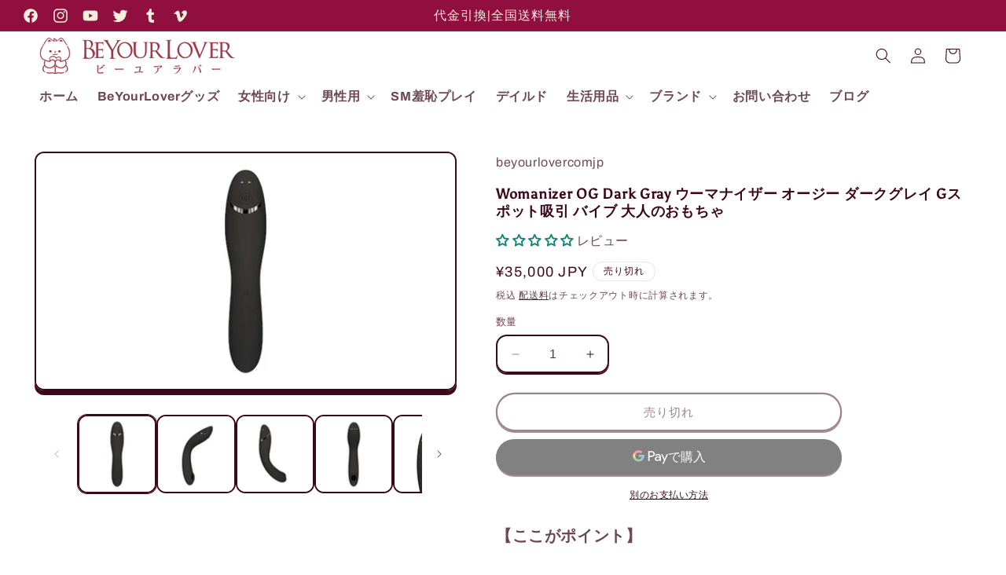

--- FILE ---
content_type: text/html; charset=UTF-8
request_url: https://geolocation-db.com/json/
body_size: 80
content:
{"country_code":"US","country_name":"United States","city":"Columbus","postal":"43215","latitude":39.9653,"longitude":-83.0235,"IPv4":"18.216.191.61","state":"Ohio"}